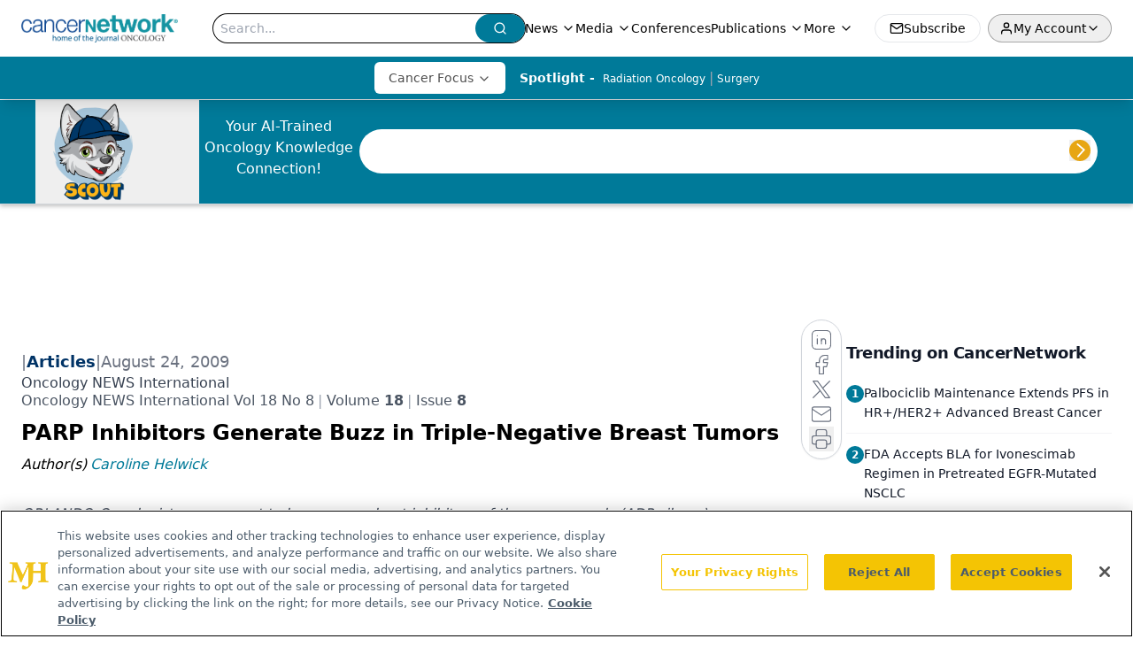

--- FILE ---
content_type: text/html; charset=utf-8
request_url: https://www.google.com/recaptcha/api2/aframe
body_size: 183
content:
<!DOCTYPE HTML><html><head><meta http-equiv="content-type" content="text/html; charset=UTF-8"></head><body><script nonce="uCJtcQP0OmToTGZX7GnGdQ">/** Anti-fraud and anti-abuse applications only. See google.com/recaptcha */ try{var clients={'sodar':'https://pagead2.googlesyndication.com/pagead/sodar?'};window.addEventListener("message",function(a){try{if(a.source===window.parent){var b=JSON.parse(a.data);var c=clients[b['id']];if(c){var d=document.createElement('img');d.src=c+b['params']+'&rc='+(localStorage.getItem("rc::a")?sessionStorage.getItem("rc::b"):"");window.document.body.appendChild(d);sessionStorage.setItem("rc::e",parseInt(sessionStorage.getItem("rc::e")||0)+1);localStorage.setItem("rc::h",'1769786460390');}}}catch(b){}});window.parent.postMessage("_grecaptcha_ready", "*");}catch(b){}</script></body></html>

--- FILE ---
content_type: application/javascript
request_url: https://api.lightboxcdn.com/z9gd/43297/www.cancernetwork.com/jsonp/z?cb=1769786450711&dre=l&callback=jQuery112409490415196779518_1769786450693&_=1769786450694
body_size: 1019
content:
jQuery112409490415196779518_1769786450693({"dre":"l","response":"[base64].[base64].yFJgEBfEAA__","success":true});

--- FILE ---
content_type: text/plain; charset=utf-8
request_url: https://fp.cancernetwork.com/VCCqd/sVKns/eIZpel/lH8?q=vnFC4dZv8NpwPrIAgVP2
body_size: -57
content:
LhStPyLww52Cj9bSIwY111rJtrbBn56cye6QeDFfID/Cm8V4g1AqAbaAeVba7T31nkcIFNalImkbCxNXWg0ISKOIALTzwJg=

--- FILE ---
content_type: image/svg+xml
request_url: https://www.cancernetwork.com/yellow_button.svg
body_size: 63
content:
<svg id="Component_1_1" data-name="Component 1 – 1" xmlns="http://www.w3.org/2000/svg" width="53" height="53" viewBox="0 0 53 53">
  <circle id="Ellipse_1" data-name="Ellipse 1" cx="26.5" cy="26.5" r="26.5" fill="#e7a614"/>
  <path id="Path_1" data-name="Path 1" d="M1630.946,232.5l16.238,13.836-15.114,16.722" transform="translate(-1610.338 -221.468)" fill="none" stroke="#fff" stroke-linecap="round" stroke-width="4"/>
</svg>
